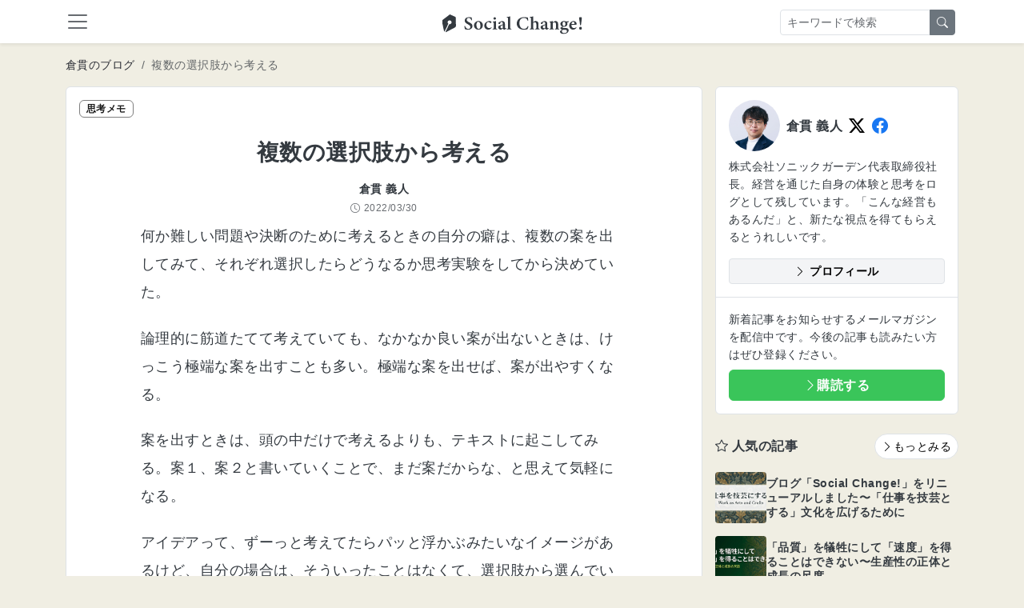

--- FILE ---
content_type: text/html; charset=utf-8
request_url: https://kuranuki.sonicgarden.jp/archives/31359
body_size: 18137
content:

<!DOCTYPE html>
<html>
  <head>
    <!-- Google Tag Manager -->
<script>(function(w,d,s,l,i){w[l]=w[l]||[];w[l].push({'gtm.start':
    new Date().getTime(),event:'gtm.js'});var f=d.getElementsByTagName(s)[0],
  j=d.createElement(s),dl=l!='dataLayer'?'&l='+l:'';j.async=true;j.src=
  'https://www.googletagmanager.com/gtm.js?id='+i+dl;f.parentNode.insertBefore(j,f);
})(window,document,'script','dataLayer','GTM-MZTVSM76');</script>
<!-- End Google Tag Manager -->

    <meta content="text/html; charset=UTF-8" http-equiv="Content-Type">
    <title>複数の選択肢から考える</title>
    <meta content="width=device-width,initial-scale=1" name="viewport">
    <meta content="yes" name="apple-mobile-web-app-capable">
    <meta content="yes" name="mobile-web-app-capable">
    <meta name="csrf-param" content="authenticity_token" />
<meta name="csrf-token" content="Oznx9pNk4aVCD5I6GbTfJ4ZjqdKuHU4iABeK5JztgdVHb_rtJPGjKHbO2hMxdD3pwT78EJpL8TFYNwiUgd1pFg" />
    
    <meta name="description" content="何か難しい問題や決断のために考えるときの自分の癖は、複数の案を出してみて、それぞれ選択したらどうなるか思考実験をしてから決めていた。 論理的に筋道たてて考えていても、なかなか良い案が出ないときは、けっこう極端な案を出すこ […]
">
    <meta property="og:title" content="複数の選択肢から考える | Social Change!">
    <meta property="og:description" content="何か難しい問題や決断のために考えるときの自分の癖は、複数の案を出してみて、それぞれ選択したらどうなるか思考実験をしてから決めていた。 論理的に筋道たてて考えていても、なかなか良い案が出ないときは、けっこう極端な案を出すこ […]
">
    <meta property="og:type" content="article">
    <meta property="og:url" content="https://kuranuki.sonicgarden.jp/archives/31359">
    <meta property="og:image" content="https://kuranuki.sonicgarden.jp/assets/ogp-9e63a070.png">
    <meta property="og:image:secure_url" content="https://kuranuki.sonicgarden.jp/assets/ogp-9e63a070.png">
    <meta property="og:site_name" content="Social Change!">
    <meta name="twitter:card" content="summary_large_image">
    <meta name="twitter:title" content="複数の選択肢から考える | Social Change!">
    <meta name="twitter:description" content="何か難しい問題や決断のために考えるときの自分の癖は、複数の案を出してみて、それぞれ選択したらどうなるか思考実験をしてから決めていた。 論理的に筋道たてて考えていても、なかなか良い案が出ないときは、けっこう極端な案を出すこ […]
">
    <meta name="twitter:image" content="https://kuranuki.sonicgarden.jp/assets/ogp-9e63a070.png">
    <link rel="canonical" href="https://kuranuki.sonicgarden.jp/archives/31359">
    <link href="/icon.png" rel="icon" type="image/png">
    <link href="/icon.svg" rel="icon" type="image/svg+xml">
    <link href="/icon.png" rel="apple-touch-icon">
    <link rel="stylesheet" href="/assets/actiontext-e646701d.css" data-turbo-track="reload" />
<link rel="stylesheet" href="/assets/app-07f98590.css" data-turbo-track="reload" />
<link rel="stylesheet" href="/assets/application-92a64bb3.css" data-turbo-track="reload" />
    <script src="/assets/application-ef40fb11.js" data-turbo-track="reload" type="module"></script>
  </head>
  <body class="bg-blog">
    <!-- Google Tag Manager (noscript) -->
<noscript><iframe src="https://www.googletagmanager.com/ns.html?id=GTM-MZTVSM76"
                  height="0" width="0" style="display:none;visibility:hidden"></iframe></noscript>
<!-- End Google Tag Manager (noscript) -->

    <nav class="sc-navbar navbar sticky-top bg-white shadow-sm pb-0">
  <div class="container-fluid container-xl position-relative pb-2">
    <a class="navbar-toggler border-0 px-0" data-bs-target="#global-navbar" data-bs-toggle="collapse" type="button">
      <span class="navbar-toggler-icon"></span>
    </a>
    <a class="navbar-brand position-absolute start-50 m-0 top-0" href="/">
      <img class="img-fluid" alt="Social Change!" width="175" height="28" loading="eager" decoding="sync" fetchpriority="high" src="/assets/logo_black-5be4eede.svg" />
</a>    <form class="d-none d-lg-flex me-3 position-absolute end-0 top-0 py-1" action="/blog/search" accept-charset="UTF-8" method="get">
      <div class="input-group">
        <input placeholder="キーワードで検索" class="form-control form-control-sm" type="text" name="q" id="q" />
        <button name="button" type="submit" class="btn btn-sm btn-secondary">
          <i class="bi bi-search"></i>
</button>      </div>
</form>    <button class="btn btn-link d-lg-none text-body p-0" data-bs-toggle="collapse" data-bs-target="#mobile-search-form" aria-expanded="false" aria-controls="mobile-search-form" type="button">
      <i class="bi bi-search fs-4"></i>
    </button>
    <div class="collapse navbar-collapse mt-2 mx-2" id="global-navbar">
      <ul class="navbar-nav">
        <li class="nav-item">
          <a class="nav-link" href="/">
            <i class="bi bi-house"></i>
            ホーム
</a>        </li>
        
          <li class="nav-item">
            <a class="nav-link" href="/auth/google_oauth2">
              <i class="bi bi-google"></i>
              Googleでログイン
</a>          </li>
        <li class="nav-item">
          <a class="nav-link" href="/profile">
            <i class="bi bi-info-circle"></i>
            このサイトについて
</a>        </li>
        <li class="nav-item">
          <a class="nav-link" target="_blank" href="https://app.jibun-apps.jp/form/130355f4-8ddf-4302-8fca-87f49971968e/new">
            <i class="bi bi-envelope"></i>
            お問い合わせ
</a>        </li>
      </ul>
    </div>
    <div class="collapse w-100 p-3 pb-2 d-lg-none" id="mobile-search-form">
    <form class="d-flex w-100" action="/blog/search" accept-charset="UTF-8" method="get">
      <div class="input-group">
        <input placeholder="キーワードで検索" class="form-control form-control-sm flex-grow-1" type="text" name="q" id="q" />
        <button name="button" type="submit" class="btn btn-sm btn-secondary flex-shrink-0">
          <i class="bi bi-search"></i>
</button>      </div>
</form>    </div>
  </div>
</nav>

    
    <script type="application/ld+json">{"@context":"https://schema.org","@type":"BlogPosting","headline":"複数の選択肢から考える","description":"何か難しい問題や決断のために考えるときの自分の癖は、複数の案を出してみて、それぞれ選択したらどうなるか思考実験をしてから決めていた。 論理的に筋道たてて考えていても、なかなか良い案が出ないときは、けっこう極端な案を出すこ […]\n","datePublished":"2022-03-30T21:36:57Z","dateModified":"2022-03-30T21:36:57Z","author":{"@type":"Person","name":"倉貫義人","url":"https://kuranuki.sonicgarden.jp","sameAs":["https://twitter.com/kuranuki","https://facebook.com/kuranuki"]},"publisher":{"@type":"Organization","name":"株式会社ソニックガーデン","logo":{"@type":"ImageObject","url":"https://kuranuki.sonicgarden.jp/assets/logo-05f0b858.png"}},"mainEntityOfPage":{"@type":"WebPage","@id":"https://kuranuki.sonicgarden.jp/archives/31359"}}</script>
<script type="application/ld+json">{"@context":"https://schema.org","@type":"WebSite","name":"Social Change!","url":"https://kuranuki.sonicgarden.jp","potentialAction":{"@type":"SearchAction","target":{"@type":"EntryPoint","urlTemplate":"https://kuranuki.sonicgarden.jp/blog/search?q={search_term_string}"},"query-input":"required name=search_term_string"}}</script>

<div class="container-fluid container-xl my-2 my-md-3">
  <nav aria-label="breadcrumb">
  <ol class="breadcrumb flex-nowrap mb-0">
    <li class="breadcrumb-item small text-nowrap">
      <a href="/blog" class="link-dark hover-animation text-decoration-none">倉貫のブログ</a>
    </li>

    <li class="breadcrumb-item small text-nowrap text-truncate active" aria-current="page">
      複数の選択肢から考える
    </li>
  </ol>
</nav>

</div>

<div class="container-fluid container-xl">

    <div class="d-md-flex g-md-0">
      <div class="blog-index__content-primary">
        <article class="blog-show__article category-note mb-4">
          <header class="blog-show__header is-note">
            <span class="badge blog-show__badge">思考メモ</span>
            <h1 class="w-content mt-4 mb-3 mt-lg-4 pt-3 fs-3">複数の選択肢から考える</h1>

            <div class="w-content">
                <p class="small fw-bold mb-1" itemprop="author" itemscope itemtype="https://schema.org/Person">
                  <span itemprop="name">倉貫 義人</span>
                </p>
              <p class="smaller text-muted mb-0">
                <time class="d-inline-flex align-items-center" datetime="2022-03-30T21:36:57Z" itemprop="datePublished">
                  <i class="bi bi-clock me-1"></i>
                  <span>2022/03/30</span>
                </time>
              </p>
            </div>
          </header>
          <div class="blog-show__content w-content overflow-hidden py-0 px-3 px-lg-0 pt-lg-2">
            
<p>何か難しい問題や決断のために考えるときの自分の癖は、複数の案を出してみて、それぞれ選択したらどうなるか思考実験をしてから決めていた。</p>



<p>論理的に筋道たてて考えていても、なかなか良い案が出ないときは、けっこう極端な案を出すことも多い。極端な案を出せば、案が出やすくなる。</p>



<p>案を出すときは、頭の中だけで考えるよりも、テキストに起こしてみる。案１、案２と書いていくことで、まだ案だからな、と思えて気軽になる。</p>



<p>アイデアって、ずーっと考えてたらパッと浮かぶみたいなイメージがあるけど、自分の場合は、そういったことはなくて、選択肢から選んでいる。</p>



<p>とはいえ普段から考えておくことはしていて、時には直感が働くこともある。あるけれど、直感だけで決めることはせずに、案の一つとしている。</p>



<p>複数の選択肢から、それぞれの思考実験をしきったあとに決断すれば、その選択したロジックを持つことができて、それを仮説として検証できる。</p>



<p>なにか考えるときは、たとえ案が１つしか思い浮かんでいなくても、まずは案１としてみると良いかもしれないな。</p>

          </div>

          <div class="w-content pt-2 mb-4 pb-md-4 mb-md-3 text-center">
            <button name="button" type="submit" class="btn btn-light border me-1" data-controller="read-button" data-read-button-post-id-value="31359" data-read-button-api-url-value="https://www.sonicgarden.world/kuranuki_blog_api/sg_contents" data-action="click-&gt;read-button#click">
              <i class="bi bi-hand-thumbs-up-fill"></i> 読んだよ
              <small class="btn-read-count fw-bold smaller">
                <span class="js-read-count">0</span>人
              </small>
</button>            <a class="btn btn-light border me-1" target="_blank" rel="noopener noreferrer" href="https://www.facebook.com/share.php?u=https://kuranuki.sonicgarden.jp/archives/31359">
              <i class="bi-facebook text-facebook me-1"></i>シェア
</a>            <a class="btn btn-light border" target="_blank" rel="noopener noreferrer" href="https://twitter.com/intent/tweet?text=複数の選択肢から考える&amp;url=https://kuranuki.sonicgarden.jp/archives/31359">
              <i class="bi-twitter-x text-twitter me-2"></i>ポスト
</a>          </div>
        </article>

        <div class="d-none d-md-block">
          <div class="border bg-white d-md-flex rounded mt-3 mb-4 my-md-4">

</div>

        </div>
      </div>

      <div class="col ps-md-3 blog-index__sidebar">
  <section class="blog-index__profile border bg-white rounded mb-3">
    <div class="p-3">
      <div class="d-flex align-items-center mb-2">
        <img alt="アイコン" class="avatar avatar-96 photo blog-index__profile-icon me-2 rounded-pill" width="96" height="96" loading="lazy" src="/assets/kuranuki-602c892c.png" />
        <div class="fw-bold">倉貫 義人</div>
        <a class="lead d-inline-block mx-1 ms-2" href="https://twitter.com/kuranuki" target="_blank"><i class="bi bi-twitter-x text-twitter"></i></a>
        <a class="lead d-inline-block mx-1" href="https://facebook.com/kuranuki" target="_blank"><i class="bi bi-facebook text-facebook"></i></a>
      </div>
      <p class="small mb-3">株式会社ソニックガーデン代表取締役社長。経営を通じた自身の体験と思考をログとして残しています。「こんな経営もあるんだ」と、新たな視点を得てもらえるとうれしいです。</p>
      <a class="btn btn-light btn-sm d-block border fw-bold mt-2" href="https://kuranuki.sonicgarden.jp/profile" target="_blank">
        <i class="bi bi-chevron-right"></i> プロフィール
      </a>
    </div>
    <div class="border-top p-3">
      <p class="mb-2 small">
        新着記事をお知らせするメールマガジンを配信中です。今後の記事も読みたい方はぜひ登録ください。
      </p>
        <a class="d-block btn btn-primary fw-bold text-white" href="/blog/subscription/new">
    <i class="bi bi-chevron-right"></i>購読する
</a>
    </div>
  </section>

  <div class="d-md-none">
    <div class="border bg-white d-md-flex rounded mt-3 mb-4 my-md-4">

</div>

  </div>

  <section class="blog-index__popular-posts my-4">
    <header class="d-flex mb-3 justify-content-between align-items-center">
      <h2 class="fs-6 mb-0"><i class="bi-star"></i> 人気の記事</h2>
      <a class="btn btn-sm btn-light bg-white rounded-pill border hover-animation" href="/popular">
        <i class="bi bi-chevron-right"></i>もっとみる
</a>    </header>

    <div>
        <a class="blog-index__popular-link" href="/archives/35554">
          <img alt="ブログ「Social Change!」をリニューアルしました〜「仕事を技芸とする」文化を広げるために" class="blog-index__popular-thumbnail" loading="lazy" src="https://kuranuki-wp.sonicgarden.jp/wp-content/uploads/2025/12/IMG_0128_reupload-scaled.jpg" />
          <h3 class="small mb-0">ブログ「Social Change!」をリニューアルしました〜「仕事を技芸とする」文化を広げるために</h3>
</a>        <a class="blog-index__popular-link" href="/archives/35668">
          <img alt="「品質」を犠牲にして「速度」を得ることはできない〜生産性の正体と成長の尺度" class="blog-index__popular-thumbnail" loading="lazy" src="https://kuranuki-wp.sonicgarden.jp/wp-content/uploads/2026/01/Gemini_Generated_Image_mkc0rtmkc0rtmkc0.jpg" />
          <h3 class="small mb-0">「品質」を犠牲にして「速度」を得ることはできない〜生産性の正体と成長の尺度</h3>
</a>        <a class="blog-index__popular-link" href="/archives/35681">
          <img alt="「管理」を捨てて「マネジメント」を取り戻す。自律型組織を支えるセルフマネジメントの5段階〜『月刊先端教育』取材ログ" class="blog-index__popular-thumbnail" loading="lazy" src="https://kuranuki-wp.sonicgarden.jp/wp-content/uploads/2026/01/Gemini_Generated_Image_l6v5o4l6v5o4l6v5-1-scaled.jpg" />
          <h3 class="small mb-0">「管理」を捨てて「マネジメント」を取り戻す。自律型組織を支えるセルフマネジメントの5段階〜『月刊先端教育』取材ログ</h3>
</a>        <a class="blog-index__popular-link" href="/archives/35131">
          <img alt="仕事を技芸とする文化を広げる（仕事技芸論）" class="blog-index__popular-thumbnail" loading="lazy" src="https://kuranuki-wp.sonicgarden.jp/wp-content/uploads/2025/10/1-1.png" />
          <h3 class="small mb-0">仕事を技芸とする文化を広げる（仕事技芸論）</h3>
</a>        <a class="blog-index__popular-link" href="/archives/35643">
          <img alt="新規事業における不確実性への向き合い方〜精緻な仕様書より、変化に立ち向かう信頼し合えるチーム" class="blog-index__popular-thumbnail" loading="lazy" src="https://kuranuki-wp.sonicgarden.jp/wp-content/uploads/2026/01/Gemini_Generated_Image_dfgez9dfgez9dfge-scaled.jpg" />
          <h3 class="small mb-0">新規事業における不確実性への向き合い方〜精緻な仕様書より、変化に立ち向かう信頼し合えるチーム</h3>
</a>        <a class="blog-index__popular-link" href="/archives/35610">
          <img alt="2025年ふりかえり" class="blog-index__popular-thumbnail" loading="lazy" src="https://kuranuki-wp.sonicgarden.jp/wp-content/uploads/2025/12/IMG_8558-scaled.jpg" />
          <h3 class="small mb-0">2025年ふりかえり</h3>
</a>    </div>
  </section>
</div>

    </div>
</div>


    <section class="bg-dark text-white py-5">
  <div class="container-fluid container-xl">

    <a class="footer-brand mb-3 d-block text-center" href="/">
      <img class="img-fluid d-block mx-auto mb-0" alt="Social Change!" width="175" height="28" loading="eager" decoding="sync" fetchpriority="high" src="/assets/logo_white-ed9b0761.svg" />
</a>
    <div class="text-center">
      <p class="fw-bold">仕事を技芸とする文化を広げるメディア</p>
    </div>

    <div class="d-flex justify-content-center">
      <a class="small link-light text-decoration-none text-decoration-hover-underline border-end border-secondary pe-2 me-2" href="/profile">このサイトについて</a>
      <a class="small link-light text-decoration-none text-decoration-hover-underline border-end border-secondary pe-2 me-2" target="_blank" href="https://app.jibun-apps.jp/form/130355f4-8ddf-4302-8fca-87f49971968e/new">お問い合わせ</a>
      <a class="small link-light text-decoration-none text-decoration-hover-underline" target="_blank" href="https://www.sonicgarden.jp/">運営会社</a>
    </div>

  </div>
</section>

  </body>
</html>


--- FILE ---
content_type: image/svg+xml
request_url: https://kuranuki.sonicgarden.jp/assets/logo_black-5be4eede.svg
body_size: 2472
content:
<?xml version="1.0" encoding="UTF-8"?>
<svg id="_レイヤー_2" data-name="レイヤー 2" xmlns="http://www.w3.org/2000/svg" viewBox="0 0 486.18 70.81">
  <defs>
    <style>
      .cls-1 {
        fill: #343a40;
      }
    </style>
  </defs>
  <g id="Layer_1" data-name="Layer 1">
    <g>
      <g>
        <path class="cls-1" d="M101.85,21.57c-1.26-4.32-3.13-9-9.31-9-4.33,0-6.61,3.11-6.61,6.75,0,4,2.63,6.24,8.38,9.15,7.44,3.75,11.6,7.07,11.6,13.58,0,7.57-6.37,13.16-15.58,13.16-4.17,0-7.86-1.13-10.85-2.11-.45-1.65-1.46-7.75-1.93-11.04l2.41-.58c1.33,4.29,4.79,11.05,11.46,11.05,4.33,0,6.96-2.81,6.96-7.11s-2.52-6.51-8.21-9.58c-6.96-3.76-11.29-7.05-11.29-13.73s5.28-12.19,14.87-12.19c4.3,0,7.84,1,9.28,1.22.27,2.44.66,5.63,1.2,9.88l-2.37.53Z"/>
        <path class="cls-1" d="M126.69,23.92c9.03,0,15.06,6.81,15.06,15.03,0,10.76-7.83,16.07-15.23,16.07-9.77,0-15.46-7.53-15.46-15.22,0-10.44,8.43-15.88,15.63-15.88ZM125.89,26.45c-3.29,0-6.39,3.33-6.39,11.37s3.08,14.61,7.73,14.61c3.09,0,6.09-2.18,6.09-11.71,0-8.76-2.68-14.27-7.42-14.27Z"/>
        <path class="cls-1" d="M172.48,47.91c-3.02,4.21-7.49,7.11-11.54,7.11-8.95,0-14.21-6.91-14.21-14.22,0-5.05,2.44-9.63,6.78-12.86,4.1-3.08,8.23-4.02,11.09-4.02,2.7,0,4.86.8,5.99,1.67.93.69,1.2,1.37,1.2,2.28-.04,1.77-1.84,3.48-2.79,3.48-.42,0-.82-.18-1.4-.71-2.59-2.21-4.86-3.23-6.87-3.23-3.23,0-6.62,2.95-6.62,10.06-.02,9.01,6.4,11.95,9.62,11.95,2.76,0,4.85-.73,7.49-3.1l1.26,1.6Z"/>
        <path class="cls-1" d="M175.55,54.22v-2.13c3.81-.44,4.24-.73,4.24-5.4v-13.26c0-4.35-.29-4.62-3.73-5.11v-1.99c3.95-.51,7.77-1.38,11.16-2.49v22.86c0,4.54.34,4.96,4.37,5.4v2.13h-16.04ZM183.05,18.9c-2.3,0-4.36-1.97-4.36-4.31,0-2.52,2.06-4.36,4.42-4.36s4.31,1.84,4.31,4.36c0,2.34-1.92,4.31-4.38,4.31Z"/>
        <path class="cls-1" d="M216.9,55.02c-1.52,0-2.99-.58-3.79-1.35-.91-.82-1.35-1.76-1.69-2.65-2.58,1.71-5.85,4.01-7.4,4.01-5.39,0-8.74-4.28-8.74-8.46,0-3.44,1.67-5.23,5.25-6.58,3.98-1.44,9.16-3.09,10.67-4.38v-2.37c0-3.91-1.66-6.13-4.74-6.13-1.27,0-2.21.6-2.83,1.4-.78,1.02-1.11,2.4-1.67,4.38-.42,1.54-1.32,2.01-2.54,2.01-1.57,0-3.58-1.51-3.58-3.28,0-1.11.82-1.95,2.29-2.97,2.63-1.79,6.54-3.91,10.3-4.71,2.43,0,4.63.6,6.43,1.89,2.68,2,3.58,4.62,3.58,8.04v12.01c0,3.15,1.09,4,2.2,4,.71,0,1.45-.25,2.18-.6l.71,2.13-6.62,3.64ZM211.21,38.19c-1.29.69-3.2,1.61-4.6,2.32-2.23,1.09-3.55,2.31-3.55,4.65,0,3.67,2.62,5.09,4.33,5.09,1.21,0,2.66-.42,3.82-1.53v-10.53Z"/>
        <path class="cls-1" d="M225.18,54.22v-2.13c3.96-.53,4.24-.86,4.24-5.14v-30.91c0-3.68-.38-4.08-4.12-4.74v-1.99c4.25-.44,8.73-1.34,11.56-2.27v39.91c0,4.4.27,4.69,4.26,5.14v2.13h-15.93Z"/>
        <path class="cls-1" d="M300.44,43.03c-.93,3.29-2.67,8.26-3.71,10.5-1.8.4-7.18,1.69-12.25,1.69-17.24,0-24.9-11.21-24.9-22.19,0-13.74,10.47-23.1,26.1-23.1,5.78,0,10.75,1.33,12.61,1.58.31,3.09.78,7.7,1.27,10.77l-2.46.47c-1.38-4.95-3.24-7.51-6.73-8.91-1.65-.71-4.17-1.05-6.22-1.05-10.14,0-15.33,8.09-15.33,18.75,0,12.44,6.41,20.71,16.13,20.71,6.02,0,9.62-3,13.15-10.11l2.35.88Z"/>
        <path class="cls-1" d="M324,54.22v-2.13c3.26-.44,3.58-.86,3.58-4.75v-11.46c0-5.28-2.13-7.38-5.39-7.36-1.93,0-3.99.75-5.64,2.47v16.35c0,3.86.4,4.3,3.8,4.75v2.13h-15.41v-2.13c3.48-.38,4.17-.62,4.17-4.92V15.85c0-3.23-.33-4.01-4.32-4.54v-1.99c4.4-.38,8.84-1.33,11.76-2.27v21.4c2.36-2.31,5.77-4.52,9.24-4.52,5.69,0,9.27,3.66,9.27,11.23v12.04c0,4.27.49,4.43,3.93,4.9v2.13h-14.98Z"/>
        <path class="cls-1" d="M364.15,55.02c-1.52,0-2.99-.58-3.79-1.35-.91-.82-1.35-1.76-1.69-2.65-2.58,1.71-5.85,4.01-7.4,4.01-5.39,0-8.74-4.28-8.74-8.46,0-3.44,1.67-5.23,5.25-6.58,3.98-1.44,9.16-3.09,10.67-4.38v-2.37c0-3.91-1.66-6.13-4.74-6.13-1.27,0-2.21.6-2.83,1.4-.78,1.02-1.11,2.4-1.67,4.38-.42,1.54-1.32,2.01-2.54,2.01-1.57,0-3.58-1.51-3.58-3.28,0-1.11.82-1.95,2.29-2.97,2.63-1.79,6.54-3.91,10.3-4.71,2.43,0,4.63.6,6.43,1.89,2.68,2,3.58,4.62,3.58,8.04v12.01c0,3.15,1.09,4,2.2,4,.71,0,1.45-.25,2.18-.6l.71,2.13-6.62,3.64ZM358.46,38.19c-1.29.69-3.2,1.61-4.6,2.32-2.23,1.09-3.55,2.31-3.55,4.65,0,3.67,2.62,5.09,4.33,5.09,1.21,0,2.66-.42,3.82-1.53v-10.53Z"/>
        <path class="cls-1" d="M392.4,54.22v-2.13c3.17-.4,3.44-.74,3.44-5.32v-11.26c0-4.71-2.1-6.76-5.16-6.76-2.08,0-3.95.99-5.84,2.51v15.95c0,4.25.31,4.48,3.47,4.88v2.13h-15.1v-2.13c3.79-.55,4.2-.69,4.2-5.05v-13.83c0-4.12-.51-4.32-3.68-4.92v-1.99c3.66-.49,7.79-1.36,11.2-2.58-.04,1.14-.09,3.41-.09,4.97,1.33-.93,2.76-1.93,4.36-2.94,1.96-1.2,3.38-1.83,5.32-1.83,5.38,0,8.76,3.94,8.76,10.62v12.63c0,4.28.4,4.48,3.84,4.92v2.13h-14.72Z"/>
        <path class="cls-1" d="M420.15,44.05c-.99.92-1.55,1.93-1.55,2.64,0,1.11,1.22,2.49,3.92,2.49,2.25,0,5.31-.02,7.51-.02,4.14,0,9.91,1.57,9.91,8.13,0,7.33-8.85,13.52-17.72,13.52-8.32,0-12.3-4.31-12.34-8.08,0-1.55.6-2.69,1.88-3.71,1.64-1.31,3.67-2.82,5.17-3.85-2.58-.88-4.09-2.29-5-3.69-.73-1.04-1.06-2.55-.97-3.39,2.92-1.19,5.54-3.15,6.83-4.78l2.37.73ZM423.35,44.71c-7.11,0-12.12-3.98-12.12-10.07,0-7.34,6.89-10.79,12.61-10.79,2.59,0,4.83.56,7.14,1.71,2.89,0,7.37-.49,9.11-.96l.36.56c-.4,1.15-1.34,3.24-2.47,3.93-1.09,0-3.07-.27-4-.33,1.05,1.32,1.72,3.19,1.72,5.68,0,6.88-6.09,10.28-12.35,10.28ZM424.41,55.37c-3.35,0-4.95.4-6.02,1.31-1.39,1.14-2.33,2.71-2.33,4.3,0,3.58,3.5,6.32,9.02,6.32s8.9-2.71,8.9-6.54c0-2.4-1.41-4.07-3.41-4.7-1.75-.56-3.57-.69-6.15-.69ZM423.39,26.25c-2.39,0-4.67,2.56-4.67,7.57s1.93,8.5,5.25,8.5c2.72-.05,4.58-2.69,4.58-7.7,0-4.55-1.77-8.37-5.16-8.37Z"/>
        <path class="cls-1" d="M467.4,47.99c-4.14,5.77-9.24,7.03-11.81,7.03-8.66,0-13.68-6.63-13.68-14.47,0-4.62,1.99-9.08,4.77-11.89,2.93-3.05,6.64-4.74,10.24-4.74,6.28,0,10.77,5.26,10.72,10.68-.02,1.2-.14,2.15-1.03,2.38-1.29.31-10.39.82-17.38,1.09.1,7.72,4.58,11.35,9.35,11.35,2.65,0,5.23-1,7.65-3.14l1.15,1.71ZM455.49,26.59c-2.81,0-5.33,3.04-5.92,8.36,3.08-.04,6.04-.09,9.24-.2,1.03-.04,1.43-.25,1.43-1.33.07-3.4-1.75-6.82-4.75-6.82Z"/>
        <path class="cls-1" d="M481.08,9.93c2.1,0,4.93.4,5,2.7,0,.75-.11,1.86-.24,2.82-.6,4.57-2.32,15.58-3.24,23.82h-2.99c-.82-7.81-2.5-18.79-3.2-23.67-.15-.82-.37-2.24-.37-3,0-2.12,2.84-2.68,5.06-2.68ZM481.15,55.07c-2.88,0-4.94-2.08-4.94-5.13s2.06-5.09,4.94-5.09,5.03,2.13,5.03,5.09-2.1,5.13-5.03,5.13Z"/>
      </g>
      <path class="cls-1" d="M.1,26.38l6.79,33.74c.47,2.31,1.66,2.46,2.66.32l3.87-8.29,5.54-11.89,3.05-6.53c-2.34-1.92-3.18-5.25-1.84-8.12,1.59-3.4,5.63-4.88,9.04-3.29h0c3.4,1.59,4.88,5.63,3.29,9.04-1.34,2.87-4.43,4.36-7.4,3.81l-3.26,6.99-5.25,11.26-3.95,8.46c-1,2.14-.12,2.96,1.95,1.83l30.21-16.49c2.07-1.13,3.71-3.99,3.64-6.34l-.16-5.31h0l-.24-7.98-.42-13.93h0s-.13-4.29-.13-4.29l-3.89-1.81L31.26,1.81l-3.89-1.81L5.57,17.2h0l-2.94,2.32C.77,20.98-.36,24.07.1,26.38Z"/>
    </g>
  </g>
</svg>